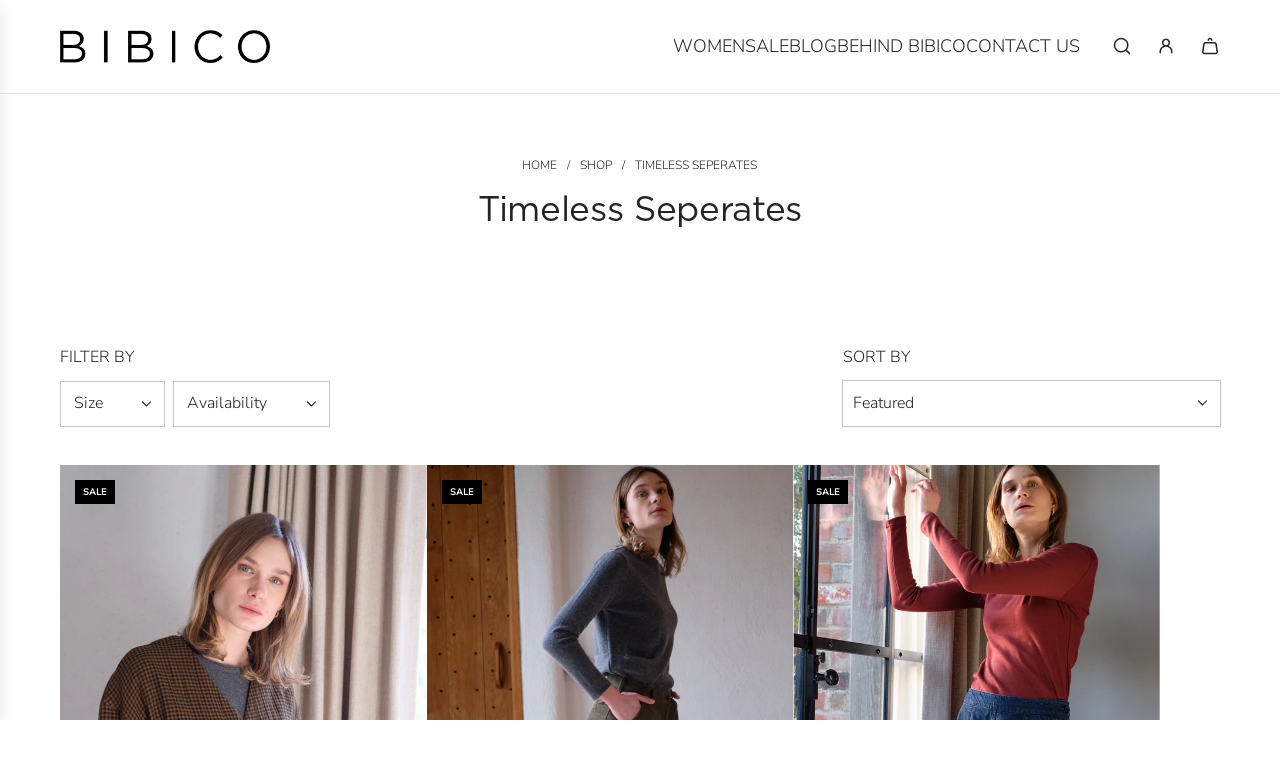

--- FILE ---
content_type: text/css
request_url: https://www.bibico.co.uk/cdn/shop/t/35/assets/custom.css?v=5191102195046795911732098447
body_size: 780
content:
@font-face{font-family:Gotham;src:url(/cdn/shop/files/Gotham-Light.otf?v=1730111324)}@font-face{font-family:Gotham book;src:url(/cdn/shop/files/Gotham-Book_02f815cb-6192-47ea-a62d-3a1a0f379969.otf?v=1732082059)}.ctm-page-width,h1,h2,h3,h4,h5,h6{font-family:Gotham book}.image-with-text-ctm .sitewide--title-wrapper h2.homepage-sections--title{font-size:20px;margin-bottom:30px;font-family:Gotham A,Gotham B,sans-serif!important;font-weight:400}.custom--template .rte>div{margin-bottom:0}.image-with-text-ctm{display:flex;justify-content:center;align-items:center;max-width:1200px;margin:auto}.feature-row__text--right.image-with-text-ctm-store .homepage-featured-content-box-inner .rte>p{max-width:513px}.add-custom{min-height:44px;display:flex;align-items:center;justify-content:center;position:relative;width:100%;max-width:none;text-transform:uppercase;background:#000;color:#fff}.custom-image-with-text-background{min-height:520px;background-size:cover!important;background-repeat:no-repeat!important;background-position:top!important;width:100%;max-width:520px;margin-left:22px}.image-with-text-ctm-store .homepage-featured-content-box-inner .rte p{font-size:15px;font-family:Gotham A,Gotham B,sans-serif;line-height:24px;font-weight:300;margin:0;max-width:513px}.image-with-text-wrapper .image-with-text-ctm .homepage-content--image{padding-left:40px}.richtext__custom h2.rte.homepage-sections--title{font-size:18px;text-transform:uppercase;font-family:Gotham A,Gotham B,sans-serif;letter-spacing:0;line-height:1.25;font-weight:500;color:#222}.ctm-page-width .rte{font-size:15px;font-family:Gotham A,Gotham B,sans-serif}.richtext__custom .width--narrow .rte p{font-family:Gotham A,Gotham B,sans-serif;font-size:16px;line-height:1.25}.custom_grid--product-single .collapsible-tab.open .collapsible-content{height:auto!important}.custom--template h1.page--title.template-title{font-size:20px;font-family:Gotham A,Gotham B,sans-serif!important;font-weight:400}.custom_grid--product-single table{overflow-x:scroll;display:inline-block;scrollbar-width:none;scroll-behavior:smooth}.section-contact-form-ctm .width--narrow{max-width:400px;margin:auto}.ctm-page-width{max-width:600px}.section-contact-form-ctm input{border:1px solid var(--border-color);padding:10px}.section-contact-form-ctm input:not(.btn):focus{border:1px solid var(--border-color)}.grid-ctm-scroll{overflow:scroll;scroll-behavior:smooth;scrollbar-width:none}.section-contact-form-ctm .input-wrapper.w-full{gap:15px}.section-contact-form-ctm{padding-top:10px!important;padding-bottom:10px!important}div#breadcrumbs{text-align:center}.custom_grid--product-single .collapsible{border:1px solid var(--border-color);padding:10px 35px 10px 15px;background:#f6f6f6}.custom_grid--product-single .collapsible-tab .summary .text-with-icon{margin:0}.custom-review-section-row{display:flex;flex-wrap:wrap;margin-left:-15px;margin-right:-15px;row-gap:20px}.custom-review-section-column-6{width:50%;padding:0 15px}.custom-review-section-column-content{text-align:center;border:1px solid #ddd;padding:30px;display:flex;justify-content:center;align-items:center;flex-direction:column}.custom-review-section-content-icon>span{display:inline-block}.custom-review-section-content-icon{margin-bottom:14px}.header-section--wrapper-ctm .site-nav--link-wrapper{text-transform:uppercase}a.custom-review-link-text{text-decoration:underline;padding:10px}.custom-signature{max-width:170px}.custom-signature img{max-width:100%}.custom-signature-container{padding:50px 0;display:flex;justify-content:center;align-items:center}.custom-review-section-content-name>p{font-size:1.14286rem;text-transform:uppercase}.custom-review-section{max-width:1250px;margin:auto;padding:0 30px}.custom-image-with-text-heading>h2{text-align:center;font-weight:500;font-family:Gotham A,Gotham B,sans-serif!important;text-transform:uppercase}.custom-image-with-text-heading{margin-top:30px;margin-bottom:45px}.custom-image-with-text-para{margin:auto;max-width:828px}.custom-image-with-text-image img{width:100%}.custom-image-with-text-image{background-repeat:no-repeat;background-size:cover;background-position:center;min-height:600px}.custom-background-image{background-repeat:no-repeat;background-size:cover;background-position:center;min-height:540px}.custom-image-with-text-para>p{font-family:Gotham A,Gotham B,sans-serif!important;font-size:16px;line-height:1.35;font-weight:300;text-align:left;margin:0;color:#222}.custom-image-with-text{padding-top:20px;padding-bottom:40px}.custom-image-grid-row{display:flex;flex-wrap:wrap;margin-left:-15px;margin-right:-15px;row-gap:40px}.custom--template .template-title--wrapper{text-transform:uppercase;text-align:center;margin-top:50px;margin-bottom:25px;font-size:20px}.page-main--wrapper .richtext__custom h2.rte.homepage-sections--title{font-size:18px;text-transform:uppercase;font-family:Gotham A,Gotham B,sans-serif;letter-spacing:0;line-height:1.25;font-weight:500;color:#222}.custom-image-grid-container{padding-top:50px;padding-bottom:20px}.custom-image-grid-content-mt{margin-top:60px}.custom-grid-image-link{display:flex}.custom-grid-heading>h4{font-size:16px;max-width:100%;font-weight:300;margin-top:20px;margin-bottom:20px;text-align:center;line-height:1.35;text-transform:uppercase;font-family:Gotham A,Gotham B,sans-serif!important}.custom-image-grid-heading{font-size:18px;font-weight:500;margin-bottom:15px;text-align:center;font-family:Gotham A,Gotham B,sans-serif!important}.custom-image-grid-column{width:50%;padding:0 15px}.custom-image-grid-rte>p{font-size:16px;font-weight:300;line-height:1.25;text-align:center;font-family:Gotham A,Gotham B,sans-serif!important;margin:0}.custom-images-section-content>img{width:100%;height:auto}.custom-images-text{max-width:1010px;margin:30px auto auto}.custom-images-container{padding-top:20px;padding-bottom:20px}.custom-images-section-row{display:flex;flex-wrap:wrap;margin-left:-15px;margin-right:-15px}.custom-images-text>p{font-size:16px;line-height:1.35;font-weight:300;text-align:left;margin:0}.custom-images-section-column{width:50%;padding:0 15px}.ctm-about-us-icons-heading{text-align:center;font-weight:500;text-transform:uppercase;margin-top:30px;margin-bottom:25px;font-family:Gotham A,Gotham B,sans-serif!important}.custom-background-image img{width:100%}.ctm-about-us-icons-container{padding-top:20px;padding-bottom:40px}.ctm-about-us-icons-row{display:flex;flex-wrap:wrap;margin-left:-20px;margin-right:-20px}.ctm-about-us-column-image{display:flex;align-items:center;justify-content:center;width:100%;min-height:150px;max-width:100%}.ctm-about-us-column-image>img{max-width:100%}.ctm-about-us-column{width:33.33%;padding:0 20px}.ctm-about-us-column-rte>p{font-size:16px;line-height:1.25;text-align:center;margin:0;font-family:Gotham A,Gotham B,sans-serif!important}h4.ctm-heading-h4{font-weight:500;font-size:1.14286rem;text-transform:uppercase;margin:0;font-family:Gotham A,Gotham B,sans-serif!important}.ctm-about-us-column-heading{min-height:60px;margin:auto;max-width:260px;display:flex;align-items:center;justify-content:center;text-align:center}.ctm-about-us-column-rte{padding-top:10px}.ctm-page-width .rte strong{font-weight:400}.custom-hr{border-bottom:1px solid;border-color:gray}.custom--localization-form .disclosure button span{text-transform:uppercase}.custom-grid-item--page table{width:100%!important}@media (max-width: 900px){.image-with-text-wrapper .image-with-text-ctm .homepage-content--image{width:100%;padding-left:0}.image-with-text-ctm-store{flex-wrap:wrap}.custom-image-with-text-background{max-width:100%;margin:0}.image-with-text-ctm .large--one-half{width:100%}.image-with-text-ctm-store .homepage-featured-content-box-inner .rte p{max-width:100%;text-align:left;font-size:17px;line-height:1.625}.feature-row__text--right.image-with-text-ctm-store .homepage-featured-content-box-inner .rte>p{max-width:100%;text-align:left;font-size:17px;line-height:1.625}.image-with-text-ctm-store{padding:0 20px}.image-with-text-ctm-store .homepage-featured-content-box-inner{padding:30px 0 0}.image-with-text-ctm .sitewide--title-wrapper h2.homepage-sections--title{text-align:left}.custom-image-with-text-background{min-height:400px!important}}@media (max-width: 885px){.custom-background-image{min-height:400px}}@media (max-width: 850px){.ctm-about-us-column{width:100%}.ctm-about-us-icons-row{row-gap:30px}}@media (max-width: 768px){.custom-review-section-column-6,.custom-image-grid-column,.custom-images-section-column{width:100%}}
/*# sourceMappingURL=/cdn/shop/t/35/assets/custom.css.map?v=5191102195046795911732098447 */
